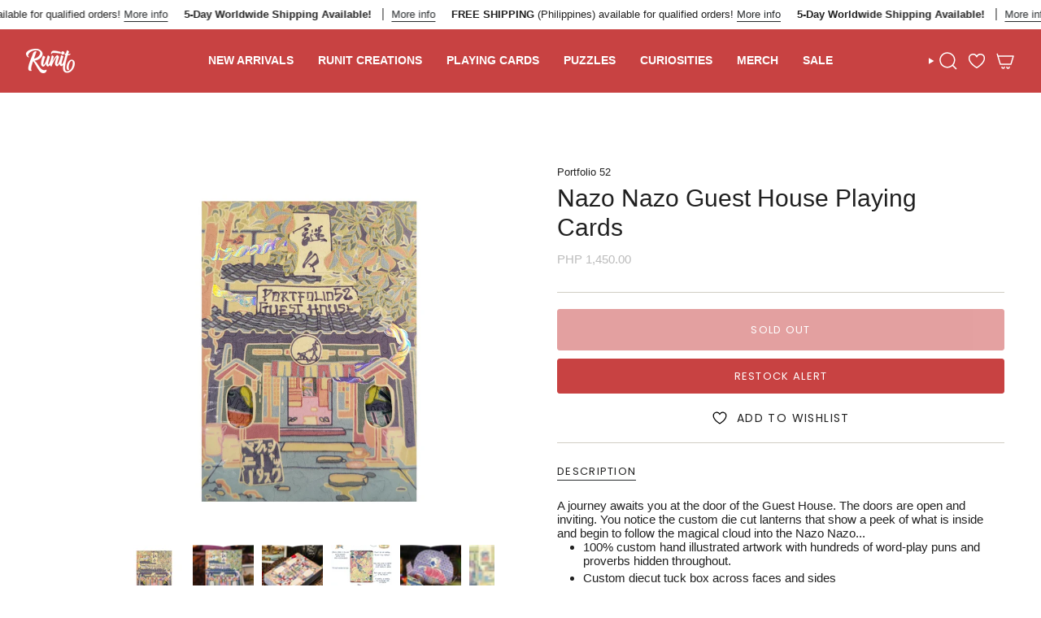

--- FILE ---
content_type: text/html; charset=utf-8
request_url: https://runitdecks.com/products/nazo-nazo-guest-house-playing-cards?section_id=api-product-grid-item
body_size: 195
content:
<div id="shopify-section-api-product-grid-item" class="shopify-section">

<div data-api-content>
<grid-item
    class="grid-item product-item  product-item--centered product-item--outer-text  "
    id="product-item--api-product-grid-item-8884375257366"
    data-grid-item
    data-url="/products/nazo-nazo-guest-house-playing-cards"
    data-swap-id="true"
    
  >
    
    <div class="product-item__image" data-product-image>
      


      
          





  <a class="iWishAddColl iwishcheck" href="#" data-variant="46926263976214" data-product="8884375257366" data-pTitle="Nazo Nazo Guest House Playing Cards"></a>




      <a
        class="product-link"
        href="/products/nazo-nazo-guest-house-playing-cards"
        aria-label="Nazo Nazo Guest House Playing Cards"
        data-product-link="/products/nazo-nazo-guest-house-playing-cards"
      ><div class="product-item__bg" data-product-image-default><figure class="image-wrapper image-wrapper--cover lazy-image lazy-image--backfill is-loading" style="--aspect-ratio: 1;" data-aos="img-in"
  data-aos-delay="||itemAnimationDelay||"
  data-aos-duration="800"
  data-aos-anchor="||itemAnimationAnchor||"
  data-aos-easing="ease-out-quart"><img src="//runitdecks.com/cdn/shop/files/PORTFOLIO-2.jpg?crop=center&amp;height=1500&amp;v=1700574374&amp;width=1500" alt="" width="1500" height="1500" loading="eager" srcset="//runitdecks.com/cdn/shop/files/PORTFOLIO-2.jpg?v=1700574374&amp;width=136 136w, //runitdecks.com/cdn/shop/files/PORTFOLIO-2.jpg?v=1700574374&amp;width=160 160w, //runitdecks.com/cdn/shop/files/PORTFOLIO-2.jpg?v=1700574374&amp;width=180 180w, //runitdecks.com/cdn/shop/files/PORTFOLIO-2.jpg?v=1700574374&amp;width=220 220w, //runitdecks.com/cdn/shop/files/PORTFOLIO-2.jpg?v=1700574374&amp;width=254 254w, //runitdecks.com/cdn/shop/files/PORTFOLIO-2.jpg?v=1700574374&amp;width=284 284w, //runitdecks.com/cdn/shop/files/PORTFOLIO-2.jpg?v=1700574374&amp;width=292 292w, //runitdecks.com/cdn/shop/files/PORTFOLIO-2.jpg?v=1700574374&amp;width=320 320w, //runitdecks.com/cdn/shop/files/PORTFOLIO-2.jpg?v=1700574374&amp;width=480 480w, //runitdecks.com/cdn/shop/files/PORTFOLIO-2.jpg?v=1700574374&amp;width=528 528w, //runitdecks.com/cdn/shop/files/PORTFOLIO-2.jpg?v=1700574374&amp;width=640 640w, //runitdecks.com/cdn/shop/files/PORTFOLIO-2.jpg?v=1700574374&amp;width=720 720w, //runitdecks.com/cdn/shop/files/PORTFOLIO-2.jpg?v=1700574374&amp;width=960 960w, //runitdecks.com/cdn/shop/files/PORTFOLIO-2.jpg?v=1700574374&amp;width=1080 1080w, //runitdecks.com/cdn/shop/files/PORTFOLIO-2.jpg?v=1700574374&amp;width=1296 1296w" sizes="500px" fetchpriority="high" class=" is-loading ">
</figure>

&nbsp;</div></a>

      <div class="badge-box-container align--top-left body-x-small"></div>
    </div>

    <div
      class="product-information"
      style="--swatch-size: var(--swatch-size-filters);"
      data-product-information
    >
      <div class="product-item__info body-medium">
        <a class="product-link" href="/products/nazo-nazo-guest-house-playing-cards" data-product-link="/products/nazo-nazo-guest-house-playing-cards">

        <!-- ADDED BY JFUK -->
        <p class="product-item__price">Portfolio 52</p>
        <!-- ADDED BY JFUK -->


          <p class="product-item__title">Nazo Nazo Guest House Playing Cards</p>

          
          
          
          
<div class="product-item__price__holder">
  <div class="product-item__price" data-product-price="">

    

<span class="price">
  
    <span class="sold-out">Sold Out</span>
  
</span>



  </div>
</div>







        </a>
</div>
    </div>
    
  </grid-item></div></div>